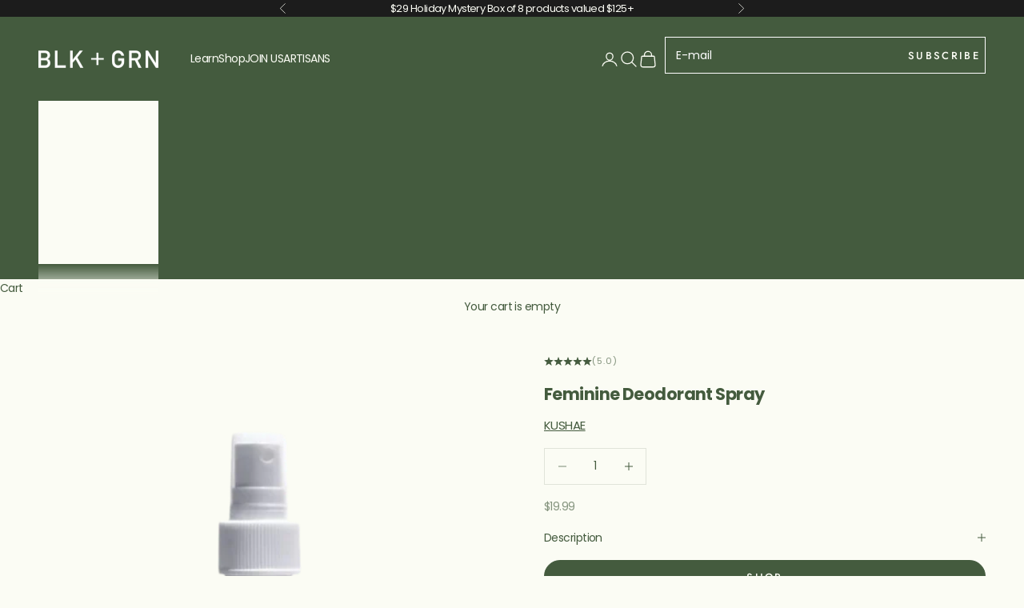

--- FILE ---
content_type: text/html; charset=utf-8
request_url: https://www.google.com/recaptcha/api2/aframe
body_size: 266
content:
<!DOCTYPE HTML><html><head><meta http-equiv="content-type" content="text/html; charset=UTF-8"></head><body><script nonce="jJ1f_3OecJ_27YptK58U-g">/** Anti-fraud and anti-abuse applications only. See google.com/recaptcha */ try{var clients={'sodar':'https://pagead2.googlesyndication.com/pagead/sodar?'};window.addEventListener("message",function(a){try{if(a.source===window.parent){var b=JSON.parse(a.data);var c=clients[b['id']];if(c){var d=document.createElement('img');d.src=c+b['params']+'&rc='+(localStorage.getItem("rc::a")?sessionStorage.getItem("rc::b"):"");window.document.body.appendChild(d);sessionStorage.setItem("rc::e",parseInt(sessionStorage.getItem("rc::e")||0)+1);localStorage.setItem("rc::h",'1768918974749');}}}catch(b){}});window.parent.postMessage("_grecaptcha_ready", "*");}catch(b){}</script></body></html>

--- FILE ---
content_type: text/javascript; charset=utf-8
request_url: https://blkgrn.com/products/feminine-deodorant-spray.js
body_size: 1434
content:
{"id":2076471197754,"title":"Feminine Deodorant Spray","handle":"feminine-deodorant-spray","description":"\u003cp\u003e\u003cspan style=\"font-weight: 400;\"\u003e Stay balanced with Kushae’s Feminine Deodorant Spray! Using 100% plant-based ingredients, feel fresh, clean, and in sync with a spray guaranteed to neutralize odors and reduce skin irritation on even the hottest days. \u003c\/span\u003e\u003c\/p\u003e\n\u003cul\u003e\n\u003cli\u003e\u003cspan style=\"font-weight: 400;\"\u003e\u003cstrong\u003eArrowroot Powder:\u003c\/strong\u003e Filled with minerals and vitamins that relieve irritated skin, reduce oiliness, and helps to reduce sweating. \u003c\/span\u003e\u003c\/li\u003e\n\u003cli\u003e\u003cspan style=\"font-weight: 400;\"\u003e\u003cstrong\u003eBaking Soda:\u003c\/strong\u003e A natural alternative to aluminum for neutralizing odors. \u003c\/span\u003e\u003c\/li\u003e\n\u003cli\u003e\u003cspan style=\"font-weight: 400;\"\u003e\u003cstrong\u003eAloe Leaf Juice:\u003c\/strong\u003e Aloe is a miracle humectant that brings hydration to the skin and calms skin irritation. \u003c\/span\u003e\u003c\/li\u003e\n\u003c\/ul\u003e\n\u003c!--split--\u003e\n\u003cp\u003e\u003cb\u003eWhy We Love It \u003c\/b\u003e \u003c!--drop--\u003e\u003cspan style=\"font-weight: 400;\"\u003e It can feel a little embarrassing when certain areas of your body have a perfume smell to them. But, since this spray doesn’t have any strong, overpowering odors, your business can stay your business. No more needing to run to the bathroom to “freshen up” in the middle of an important meeting - or during those intimate moments. \u003c\/span\u003e\u003c\/p\u003e\n\u003c!--split--\u003e\n\u003cp\u003e\u003cb\u003eHow To Use It \u003c\/b\u003e \u003c!--drop--\u003e\u003cspan style=\"font-weight: 400;\"\u003e Shake well. Best used immediately after a shower, freshly cleansing the area using Kushae’s Gentle 2-N-1 Foaming Wash. Spray 4-6 times to cover the external part of the intimate area. Spray should cover all intimate areas where hair could grow. Allow for the product to completely dry to avoid wetting undergarments and allow for maximum absorption. Reapply as needed. \u003c\/span\u003e\u003c\/p\u003e\n\u003c!--split--\u003e\n\u003cp\u003e\u003cb\u003eWhat To Know \u003c\/b\u003e\u003c!--drop--\u003e\u003cspan style=\"font-weight: 400;\"\u003e It’s not uncommon for women to feel enormous amounts of shame associated with intimate odor, but the truth is that this part of our bodies is NOT meant to smell like a rose garden! It’s perfectly normal to have a “v” smell because - at the end of the day - it’s a complex environment. Smells can depend on many factors ranging from diets to menstruation to physical activity - all perfectly natural. \u003c\/span\u003e\u003c\/p\u003e\n\u003c!--split--\u003e\n\u003cp\u003e\u003cb\u003eWhat Makes It Green \u003c\/b\u003e\u003c!--drop--\u003e\u003cspan style=\"font-weight: 400;\"\u003e Any feminine product that has fragrance of any kind in it shouldn’t be anywhere near that part of your body. As we know, it’s a delicate ecosystem down there and literally anything and everything can cause it to go out of whack - ESPECIALLY fragrances! This feminine spray is talc-free, aluminum-free, and fragrance-free!\u003c\/span\u003e\u003c\/p\u003e\n\u003cp\u003e\u003cspan style=\"font-weight: 400;\"\u003e\u003cstrong\u003eIngredients:\u003c\/strong\u003e deionized water, xanthan gum, arrowroot powder, baking soda, aloe barbadensis leaf juice, leucidal liquid (natural preservative derived from radish), glucono delta lactone (naturally derived preservative)\u003c\/span\u003e\u003c\/p\u003e\n\u003c!--split--\u003e\n\u003cp\u003e\u003cb\u003ePerfect For \u003c\/b\u003e\u003c!--drop--\u003e\u003cspan style=\"font-weight: 400;\"\u003e Combination, Dry, Oily, and Mature Skin Types \u003c\/span\u003e\u003c\/p\u003e\n\u003c!--split--\u003e\n\u003cp\u003e\u003cb\u003eSize \u003c\/b\u003e\u003c!--drop--\u003e\u003cspan style=\"font-weight: 400;\"\u003e 4 oz \u003c\/span\u003e\u003c\/p\u003e","published_at":"2025-11-03T22:02:47-05:00","created_at":"2018-10-24T12:55:21-04:00","vendor":"Kushae","type":"Intimate Care","tags":["All-Natural","Bath + Body","Black and Green","Black and GRN","black owned beauty brands","Black Owned Washington DC","Black-Owned","BLK and Green","BLK n GRN","Cycle Wash","Deodorant","Expired 2023","hazard-low","Menstrual Care","Menstrual Cycle_Intimate Care"],"price":1999,"price_min":1999,"price_max":1999,"available":true,"price_varies":false,"compare_at_price":null,"compare_at_price_min":0,"compare_at_price_max":0,"compare_at_price_varies":false,"variants":[{"id":20738457108538,"title":"Default Title","option1":"Default Title","option2":null,"option3":null,"sku":"SQ9900117","requires_shipping":true,"taxable":true,"featured_image":null,"available":true,"name":"Feminine Deodorant Spray","public_title":null,"options":["Default Title"],"price":1999,"weight":145,"compare_at_price":null,"inventory_management":null,"barcode":"86035100160","requires_selling_plan":false,"selling_plan_allocations":[]}],"images":["\/\/cdn.shopify.com\/s\/files\/1\/0080\/1574\/0986\/files\/d.png?v=1696060831"],"featured_image":"\/\/cdn.shopify.com\/s\/files\/1\/0080\/1574\/0986\/files\/d.png?v=1696060831","options":[{"name":"Title","position":1,"values":["Default Title"]}],"url":"\/products\/feminine-deodorant-spray","media":[{"alt":null,"id":23758003634256,"position":1,"preview_image":{"aspect_ratio":0.8,"height":1468,"width":1174,"src":"https:\/\/cdn.shopify.com\/s\/files\/1\/0080\/1574\/0986\/files\/d.png?v=1696060831"},"aspect_ratio":0.8,"height":1468,"media_type":"image","src":"https:\/\/cdn.shopify.com\/s\/files\/1\/0080\/1574\/0986\/files\/d.png?v=1696060831","width":1174}],"requires_selling_plan":false,"selling_plan_groups":[]}

--- FILE ---
content_type: application/javascript
request_url: https://d3hw6dc1ow8pp2.cloudfront.net/reviews-widget-plus/js/modules/okendo-homepage-carousel.f9fa809d.js
body_size: 6611
content:
(window["wpJsonpOkeReviews"]=window["wpJsonpOkeReviews"]||[]).push([["modules/okendo-homepage-carousel"],{2877:function(e,t,i){"use strict";function r(e,t,i,r,s,o,a,n){var d,l="function"===typeof e?e.options:e;if(t&&(l.render=t,l.staticRenderFns=i,l._compiled=!0),r&&(l.functional=!0),o&&(l._scopeId="data-v-"+o),a?(d=function(e){e=e||this.$vnode&&this.$vnode.ssrContext||this.parent&&this.parent.$vnode&&this.parent.$vnode.ssrContext,e||"undefined"===typeof __VUE_SSR_CONTEXT__||(e=__VUE_SSR_CONTEXT__),s&&s.call(this,e),e&&e._registeredComponents&&e._registeredComponents.add(a)},l._ssrRegister=d):s&&(d=n?function(){s.call(this,(l.functional?this.parent:this).$root.$options.shadowRoot)}:s),d)if(l.functional){l._injectStyles=d;var u=l.render;l.render=function(e,t){return d.call(t),u(e,t)}}else{var g=l.beforeCreate;l.beforeCreate=g?[].concat(g,d):[d]}return{exports:e,options:l}}i.d(t,"a",(function(){return r}))},"5a8d":function(e,t,i){"use strict";var r=i("2b0e"),s=i("7c19"),o=i("9de8"),a=i("e39c"),n=i("522e"),d=i("0625");const l=d["a"].apiBaseUrl,u=d["a"].dynamicTranscodedMediaBaseUrl,g=s["default"].customDomain?"https://"+s["default"].customDomain:d["a"].recorderPlusBaseUrl,c=s["default"].customDomain?"https://"+s["default"].customDomain:d["a"].appBaseUrl,h={ratingAndReviewCount:0,ratingAndReviewCountByLevel:{},ratingAndReviewValuesTotal:0},v=e=>{const t=new URL(e);if(!t.search.includes("locale")){const{code:e,variant:i}=p()||{};e&&t.searchParams.set("locale",e),i&&t.searchParams.set("variant",i)}return t.toString()},w=()=>{const e=r["a"].$localeStore.currentLocale;return e?`locale=${e.code}${e.variant?"&variant="+e.variant:""}`:""},p=()=>r["a"].$localeStore.shouldFetchTranslationsWithReviews?r["a"].$localeStore.currentLocale:void 0,m=(e,t)=>"undefined"===typeof e||404===e?Promise.resolve(t):Promise.reject(e),b=async(e,t,i)=>{const r=o["a"].getWidgetRenderMode();if("empty"===r)return Promise.resolve(t);if(!s["default"].subscriberId&&"sample-data"!==r)return console.warn("No subscriber Id set"),Promise.resolve(t);const a="sample-data"===r?{headers:{"x-okendo-force-sample-data":"true"}}:void 0;try{return n["a"].get(e,a)}catch(d){if(i)return i(d,t);throw d}};t["a"]={get subscriberId(){return s["default"].subscriberId},get storeBaseUrl(){if(this.subscriberId)return`${l}/stores/${this.subscriberId}`;console.warn("No subscriber Id set")},getApiSortOptions(e,t="date desc",i=[]){return"tags desc"===e&&(null===i||void 0===i?void 0:i.length)?[...i.reverse().map(e=>`tag:${e} desc`),t]:[e]},filtersToQueryString(e){if(!(null===e||void 0===e?void 0:e.length))return"";const t=null===e||void 0===e?void 0:e.map(e=>{const t="shopper"===e.target?"shopperAttributes":"generalAttributes",i=a["a"].toComaEscapedEncodedString(e.title),r=e.options.map(e=>a["a"].toComaEscapedEncodedString(e)).join(",");return`${t}=${i},${r}`}).join("&");return"&"+t},keywordFiltersToQueryString(e){if(!(null===e||void 0===e?void 0:e.length))return"";const t=e.map(({topic:e,keywords:t})=>`keywordTopics=${encodeURIComponent(e)},${t.map(({name:e})=>encodeURIComponent(e)).join(",")}`).join("&");return"&"+t},sortOptionsToQueryString(e){return Array.isArray(e)&&e.length?"&"+e.map(e=>"orderBy="+e).join("&"):""},ratingFiltersToQueryString(e){return(null===e||void 0===e?void 0:e.length)?"&"+e.map(e=>"ratings="+e).join("&"):""},freeTextSearchQueryString(e){return e?"&text="+encodeURIComponent(e.replace(/[^a-zA-Z0-9 ]/g,"")):""},apiBaseUrl(){return l},dynamicTranscodedMediaBaseUrl(){return u},writeReviewUrl(e){var t;return(null===(t=s["default"].features)||void 0===t?void 0:t.recorderPlusEnabled)?`${g}/?subscriberId=${this.subscriberId}&productId=${e}&${w()}`:`${c}/stores/${this.subscriberId}/review?productId=${e}&${w()}`},askQuestionUrl(e){var t;return(null===(t=s["default"].features)||void 0===t?void 0:t.recorderQandaPlusEnabled)?`${g}/question?subscriberId=${this.subscriberId}&productId=${e}&${w()}`:`${c}/stores/${this.subscriberId}/question?productId=${e}`},poweredByUrl(){return`https://okendo.io?utm_source=${this.subscriberId}&utm_medium=widget&utm_campaign=poweredby`},getMore(e,t){const i=a["a"].isAbsoluteUrl(e)?e:`${l}${e}`,r=new URL(i);void 0!==t&&r.searchParams.set("limit",t.toString());const s=v(r.toString());return n["a"].get(s)},postHelpfulVoteReview(e,t){return n["a"].post(`${this.storeBaseUrl}/reviews/${e}/vote`,{voteType:t})},getReview(e){const t=v(`${this.storeBaseUrl}/reviews/${e}`);return b(t,void 0)},getReviewTranslation(e){return n["a"].get(`${this.storeBaseUrl}/reviews/${e}?${w()}`)},getReviewsProduct(e,t,i,r,s,o,a){const n=v(`${this.storeBaseUrl}/products/${e}/reviews?limit=${t}${this.sortOptionsToQueryString(i)}${this.filtersToQueryString(r)}${this.keywordFiltersToQueryString(s)}${this.ratingFiltersToQueryString(o)}${this.freeTextSearchQueryString(a)}`);return b(n,{reviews:[],areReviewsGrouped:!1})},getReviewsAll(e,t){const i=v(`${this.storeBaseUrl}/reviews?limit=${e}${this.sortOptionsToQueryString(t)}`);return b(i,{reviews:[]})},getReviewsGroup(e,t,i){const r=v(`${this.storeBaseUrl}/collections/${e}/reviews?limit=${t}${this.sortOptionsToQueryString(i)}`);return b(r,{reviews:[]})},getReviewsKeywords(e){const t=`${this.storeBaseUrl}/products/${e}/reviews_keywords`;return b(t,{reviewsKeywords:void 0})},getReviewsKeywordsTranslation(e){return n["a"].get(`${this.storeBaseUrl}/products/${e}/reviews_keywords?${w()}`)},getReviewsSummary(e){const t=`${this.storeBaseUrl}/products/${e}/reviews_summary`;return b(t,{reviewsSummary:void 0})},getReviewsSummaryTranslation(e){return n["a"].get(`${this.storeBaseUrl}/products/${e}/reviews_summary?${w()}`)},getReviews(e,t,i=5,r=["date desc"],s,a,n,d){const l=o["a"].getWidgetMode(e,t);switch(l){case"product":return this.getReviewsProduct(e,i,r,s,a,n,d);case"group":return this.getReviewsGroup(t,i,r);default:return this.getReviewsAll(i,r)}},getMultiSourceMedia(e,t,i=5,r=["date desc"]){const s=new URL(this.storeBaseUrl+"/multi_source_media");return e?s.searchParams.set("productId",e):t&&s.searchParams.set("groupId",t),s.searchParams.set("limit",i.toString()),b(`${s.href}${this.sortOptionsToQueryString(r)}`,{media:[]})},async getReviewAggregateProduct(e){const t=await b(`${this.storeBaseUrl}/products/${e}/review_aggregate`,void 0,m);return null!==t&&void 0!==t?t:{reviewAggregate:h}},async getReviewAggregateAll(){const e=await b(this.storeBaseUrl+"/review_aggregate",void 0,m);return null!==e&&void 0!==e?e:{reviewAggregate:h}},async getReviewAggregateGroup(e){const t=await b(`${this.storeBaseUrl}/collections/${e}/review_aggregate`,void 0,m);return null!==t&&void 0!==t?t:{reviewAggregate:h}},getMediaProduct(e,t=6,i=["date desc"]){return b(`${this.storeBaseUrl}/products/${e}/review_media?limit=${t}${this.sortOptionsToQueryString(i)}`,{media:[]})},getMediaAll(e=6,t=["date desc"]){return b(`${this.storeBaseUrl}/review_media?limit=${e}${this.sortOptionsToQueryString(t)}`,{media:[]})},getMediaGroup(e,t=6,i=["date desc"]){return b(`${this.storeBaseUrl}/collections/${e}/review_media?limit=${t}${this.sortOptionsToQueryString(i)}`,{media:[]})},getQuestionsProduct(e,t=5,i="date desc"){return b(`${this.storeBaseUrl}/products/${e}/questions?limit=${t}&orderBy=${i}`,{questions:[]})},getQuestionAggregateProduct(e){return b(`${this.storeBaseUrl}/products/${e}/question_aggregate`,void 0)},getQuestionsAggregateCollection(e){return b(`${this.storeBaseUrl}/collections/${e}/question_aggregate`,void 0)},getQuestionsCollection(e,t=5,i="date desc"){return b(`${this.storeBaseUrl}/collections/${e}/questions?limit=${t}&orderBy=${i}`,{questions:[]})},getFiltersProduct(e){return b(`${this.storeBaseUrl}/products/${e}/attributes`,{productAttributes:[]})},postHelpfulVoteQuestion(e,t){return n["a"].post(`${this.storeBaseUrl}/questions/${e}/vote`,{voteType:t})},postHelpfulVoteAnswer(e,t,i){return n["a"].post(`${this.storeBaseUrl}/questions/${e}/answers/${t}/vote`,{voteType:i})}}},"8d0e":function(e,t,i){"use strict";var r=i("9ab4"),s=i("2b0e"),o=i("2fe1"),a=i("60a3"),n=i("9de8");let d=class extends s["a"]{constructor(){super(...arguments),this.initialWidgetData=null,this.version="0.83.15",this.widgetWidth=0,this.widgetSize="small",this.isTouchDevice=!1}mounted(){var e;if(this.setPointerType(),this.initialWidgetData=this.initialData,this.widgetParentContainerElement=null!==(e=this.widgetSnippetElement)&&void 0!==e?e:this.$el.parentElement,this.widgetParentContainerElement)if(this.widgetParentContainerElement.style.width="100%",this.isWidgetVisible())this.onWidgetMounted();else{const e=new ResizeObserver(()=>{this.widgetParentContainerElement&&this.isWidgetVisible()&&(this.onWidgetMounted(),e.disconnect())});e.observe(this.widgetParentContainerElement)}}destroyed(){this.removeResizeListener(),this.removeKeyboardHelper()}onWidgetMounted(){this.widgetWidth=this.widgetParentContainerElement.getBoundingClientRect().width,this.setWidgetSize(this.widgetWidth),this.addKeyboardHelper(),this.waitForElement().then(()=>{this.addResizeListener()}).catch(e=>{console.warn("ResizeObserver skipped:",e.message)}),this.widgetParentContainerElement&&(this.widgetParentContainerElement.style.width="",""===this.widgetParentContainerElement.getAttribute("style")&&this.widgetParentContainerElement.removeAttribute("style"))}isWidgetVisible(){return!!this.widgetParentContainerElement&&!!(this.widgetParentContainerElement.offsetWidth||this.widgetParentContainerElement.offsetHeight||this.widgetParentContainerElement.getClientRects().length)}getWidgetSizes(){const e=this.$el.firstElementChild;e&&this.widgetWidth!==e.clientWidth&&(this.widgetWidth=e.clientWidth,this.setWidgetSize(this.widgetWidth))}setWidgetSize(e){this.widgetSize=e>960?"large":e>640?"medium":"small",this.setPointerType()}addResizeListener(){this.getWidgetSizes(),this.$nextTick(()=>{this.resizeObserver=new ResizeObserver(()=>{if(n["a"].debounce(this.getWidgetSizes.bind(this),100)(),!this.isWidgetVisible()&&this.widgetParentContainerElement){const e=new ResizeObserver(()=>{this.widgetParentContainerElement&&this.isWidgetVisible()&&(this.widgetWidth=this.widgetParentContainerElement.getBoundingClientRect().width,this.setWidgetSize(this.widgetWidth),e.disconnect())});e.observe(this.widgetParentContainerElement)}}),this.resizeObserver.observe(this.$el)})}removeResizeListener(){this.resizeObserver&&this.resizeObserver.disconnect()}addKeyboardHelper(){const e=t=>{"Tab"===t.key&&(document.body.classList.add("is-oke-keyboardUser"),window.removeEventListener("keydown",e))};window.addEventListener("keydown",e)}removeKeyboardHelper(){window.removeEventListener("keydown",this.addKeyboardHelper)}setPointerType(){this.isTouchDevice=window.matchMedia?window.matchMedia("(pointer: coarse)").matches:"small"===this.widgetSize}waitForElement(e=3e3){return new Promise((t,i)=>{const r=performance.now(),s=()=>{this.$nextTick(()=>{const o=this.$el&&"nodeType"in this.$el&&1===this.$el.nodeType;o?t(this.$el):performance.now()-r>e?i(new Error("Element never became a real DOM element")):requestAnimationFrame(s)})};s()})}};Object(r["a"])([Object(a["d"])()],d.prototype,"widgetId",void 0),Object(r["a"])([Object(a["d"])({default:()=>null})],d.prototype,"initialData",void 0),Object(r["a"])([Object(a["d"])()],d.prototype,"widgetSnippetElement",void 0),Object(r["a"])([Object(a["e"])()],d.prototype,"initialWidgetData",void 0),d=Object(r["a"])([Object(o["b"])({inject:[]})],d),t["a"]=d},"9ab4":function(e,t,i){"use strict";i.d(t,"a",(function(){return r}));function r(e,t,i,r){var s,o=arguments.length,a=o<3?t:null===r?r=Object.getOwnPropertyDescriptor(t,i):r;if("object"===typeof Reflect&&"function"===typeof Reflect.decorate)a=Reflect.decorate(e,t,i,r);else for(var n=e.length-1;n>=0;n--)(s=e[n])&&(a=(o<3?s(a):o>3?s(t,i,a):s(t,i))||a);return o>3&&a&&Object.defineProperty(t,i,a),a}Object.create;Object.create;"function"===typeof SuppressedError&&SuppressedError},a787:function(e,t,i){"use strict";i("c534")},c0bb:function(e,t,i){"use strict";i.r(t);var r=function(){var e=this,t=e.$createElement,i=e._self._c||t;return e.reviews.length?i("div",{directives:[{name:"onScreenTracking",rawName:"v-onScreenTracking",value:{widgetType:"Homepage Carousel",widgetId:e.widgetId,threshold:.8},expression:"{ widgetType: 'Homepage Carousel', widgetId, threshold: 0.8 }"}],staticClass:"okeReviews",attrs:{"data-oke-reviews-version":e.version,"data-oke-container":""}},[i("div",{ref:"okendoCarousel",staticClass:"oke-reviewCarousel",class:{"oke-is-small":"small"===e.widgetSize,"oke-is-medium":"medium"===e.widgetSize,"oke-is-large":"large"===e.widgetSize},attrs:{role:"region","aria-label":e.$t("Review Carousel")},on:{focusin:e.onFocus,focusout:e.onBlur}},[e.carouselDataAttributeSettings.hideHeader?e._e():[i("div",{staticClass:"oke-reviewCarousel-header"},[i("h2",{staticClass:"oke-reviewCarousel-header-title oke-title"},[e._v(" "+e._s(e.carouselDataAttributeSettings.headerText)+" ")]),i("okendo-reviews-badge",{attrs:{badgeDataAttributeSettings:e.badgeDataAttributeSettings,groupId:e.groupId,initialData:e.initialAggregateData,productId:e.productId}})],1)],e.reviews.length?[i("div",{staticClass:"oke-reviewCarousel-slider"},[e.arrowSettings.enabled&&e.reviews.length>e.slidesPerPage?i("prev-next-button",{attrs:{isDisabled:0===e.currentPage&&!e.carouselOptions.infiniteScroll||e.reviews.length<=e.slidesPerPage,arrowSize:e.arrowSettings.size,arrowColor:e.arrowSettings.color,arrowDirection:"left",buttonClass:"oke-reviewCarousel-prev"},on:{click:e.prevSlide}}):e._e(),i("hooper",{ref:"okeReviewsCarousel",staticClass:"oke-reviewCarousel-reviews",attrs:{autoPlay:e.isAutoPlayEnabled&&!e.prefersReducedMotion,settings:e.carouselOptions,instructionsText:e.translatedInstructions,itemsToShow:e.slidesPerPage,role:"group"},on:{slide:e.onSliderSlide}},e._l(e.reviews,(function(t,r){return i("slide",{key:t.reviewId,ref:"reviewCards",refInFor:!0,staticClass:"oke-reviewCarousel-reviews-review",class:{"oke-reviewCarousel-reviews-review--testimonial":"testimonial"===e.individualReviewSettings.layout.name},style:{width:100/e.slidesPerPage+"%"},attrs:{"aria-label":e.$t("Slide {0}",[r+1]),tabindex:e.getTabIndexForSlide(r)}},[i(e.homepageCarouselComponent,{tag:"component",attrs:{review:t,index:r,reviewSettings:e.individualReviewSettings,widgetSize:e.widgetSize,widgetMode:e.widgetMode},on:{reviewCardMediaClick:e.onReviewCardMediaClick}})],1)})),1),e.arrowSettings.enabled&&e.reviews.length>e.slidesPerPage?i("prev-next-button",{attrs:{isDisabled:e.currentPage>=e.reviews.length-e.slidesPerPage&&!e.carouselOptions.infiniteScroll||e.reviews.length<=e.slidesPerPage,arrowSize:e.arrowSettings.size,arrowColor:e.arrowSettings.color,arrowDirection:"right",buttonClass:"oke-reviewCarousel-next"},on:{click:e.nextSlide}}):e._e(),i("div",{staticClass:"oke-a11yText",attrs:{"aria-live":"polite"}},[e._v(" "+e._s(e.isFocused?e.$t("Viewing Slides {0} to {1} of {2}",[e.currentPage+1,e.currentPage+e.slidesPerPage,e.reviews.length]):"")+" ")])],1)]:e._e()],2)]):e._e()},s=[],o=i("9ab4"),a=i("60a3"),n=(i("28d9"),i("92ca")),d=i("88a3"),l=i("5a8d"),u=i("9de8"),g=i("8d0e"),c=i("7c19"),h=i("da28");let v=class extends(Object(a["c"])(g["a"])){constructor(){super(...arguments),this.reviews=[],this.slidesPerPage=3,this.currentPage=0,this.isFocused=!1,this.carouselOptions={itemsToSlide:this.scrollBehaviour,initialSlide:0,infiniteScroll:!0,fluidSlide:!0,wheelControl:!1,playSpeed:2500}}async created(){this.insertOrUpdateCSSVariables(),this.initialData?(this.reviews=this.initialData.reviews,u["a"].sendWidgetRenderedEvent("homepage-carousel",this.widgetId)):(await this.loadReviews(),u["a"].sendWidgetRenderedEvent("homepage-carousel",this.widgetId))}mounted(){this.setSlidesPerPage(this.widgetSize)}onPropertyChanged(e){this.setSlidesPerPage(e)}onWidgetWidthChange(){var e;null===(e=this.getCarouselByRef())||void 0===e||e.update()}get prefersReducedMotion(){return window.matchMedia("(prefers-reduced-motion)").matches}get isAutoPlayEnabled(){return this.carouselDataAttributeSettings.autoplay?this.carouselDataAttributeSettings.autoplay:!!this.reviewsSettings.autoPlay&&this.reviewsSettings.autoPlay}get initialAggregateData(){var e;return null===(e=this.initialData)||void 0===e?void 0:e.aggregateRating}get reviewsSettings(){var e,t;const i={...c["default"].widgetSettings.homepageCarousel,style:{...c["default"].widgetSettings.homepageCarousel.style,layout:{...c["default"].widgetSettings.homepageCarousel.style.layout}}},r=null===(t=null===(e=this.carouselDataAttributeSettings)||void 0===e?void 0:e.style)||void 0===t?void 0:t.layout;return r&&u["a"].defaultsDeep(r,i.style.layout),i}get scrollBehaviour(){return"page"===this.reviewsSettings.scrollBehaviour?this.slidesPerPage:1}get arrowSettings(){return this.reviewsSettings.style.arrows}get individualReviewSettings(){var e,t,i;const r=this.reviewsSettings.style;return{media:r.media,layout:r.layout,showAvatars:r.avatar.enabled,featuredTagIds:null!==(e=c["default"].widgetSettings.homepageCarousel.featuredReviewsTags)&&void 0!==e?e:[],showDates:r.showDates,showMedia:r.media.enabled,stars:{height:r.stars.height,interspace:null!==(i=null===(t=r.stars.globalOverrideSettings)||void 0===t?void 0:t.interspace)&&void 0!==i?i:c["default"].widgetSettings.global.stars.interspace},truncationSettings:this.reviewsSettings.truncation}}get translatedInstructions(){return this.$tc("Press left and right arrows to navigate.")}get homepageCarouselComponent(){switch(this.reviewsSettings.style.layout.name){case"featured":return"ReviewCardFeaturedMedia";case"testimonial":return"TestimonialCard";case"minimal-centered":return"ReviewCardMinimalCentered";case"default":default:return"ReviewCard"}}get badgeDataAttributeSettings(){return{layout:"minimal",url:this.carouselDataAttributeSettings.headerUrl,stars:this.reviewsSettings.style.stars.globalOverrideSettings?this.reviewsSettings.style.stars:{...this.reviewsSettings.style.stars,globalOverrideSettings:c["default"].widgetSettings.global.stars}}}getCarouselByRef(){return this.$refs.okeReviewsCarousel}onFocus(){this.isFocused=!0}onBlur(){this.isFocused=!1}onSliderSlide(e){var t,i;this.reviews.length<=this.slidesPerPage&&(null===(t=this.getCarouselByRef())||void 0===t||t.slideTo(0)),e.currentSlide!==this.currentPage&&(this.currentPage=e.currentSlide,(null===(i=e.source)||void 0===i?void 0:i.autoPlay)||n["a"].sendGAEvent({action:"Homepage Carousel Scroll",type:"interaction"}))}onReviewCardMediaClick(e,t){var i;(null===(i=this.getCarouselByRef())||void 0===i?void 0:i.isSliding)||h["a"].openMediaModal({initialNextUrl:null,initialMedia:t,mediaContext:"review",initialIndex:e,widgetMode:this.widgetMode})}nextSlide(){var e;null===(e=this.getCarouselByRef())||void 0===e||e.slideNext()}prevSlide(){var e;null===(e=this.getCarouselByRef())||void 0===e||e.slidePrev()}getTabIndexForSlide(e){return e>=this.currentPage&&e<this.currentPage+this.slidesPerPage?0:-1}async loadReviews(){const e=this.reviewsSettings.totalSlides,{defaultSort:t,featuredReviewsTags:i,secondarySort:r}=this.reviewsSettings,s=l["a"].getApiSortOptions(t,r,i),{reviews:o}=await l["a"].getReviews(this.productId,this.groupId,e,s);this.reviews=o}insertOrUpdateCSSVariables(){var e,t,i,r,s,o;const a=this.reviewsSettings.style,n=`.oke-reviewCarousel {\n            --oke-spaceAbove: ${u["a"].getCombinedUnitMeasure(a.spaceAbove)||0};\n            --oke-spaceBelow: ${u["a"].getCombinedUnitMeasure(a.spaceBelow)||0};\n            --oke-highlightColor: ${a.highlightColor};\n            --oke-productImageSize: ${u["a"].getCombinedUnitMeasure(a.productImageSize)};\n\n            --oke-border-color: ${a.border.color};\n            --oke-border-width: ${u["a"].getCombinedUnitMeasure(a.border.width)};\n\n            --oke-text-primaryColor: ${a.text.primaryColor};\n            --oke-text-secondaryColor: ${a.text.secondaryColor};\n            --oke-text-small: ${u["a"].getCombinedUnitMeasure(a.text.fontSizeSmall)};\n            --oke-text-regular: ${u["a"].getCombinedUnitMeasure(a.text.fontSizeRegular)};\n\n            --oke-avatar-size: ${u["a"].getCombinedUnitMeasure(a.avatar.size)};\n            --oke-avatar-backgroundColor: ${a.avatar.backgroundColor};\n            --oke-avatar-placeholderTextColor: ${a.avatar.placeholderTextColor};\n\n            --oke-title-fontWeight: ${(null===(e=a.headingFont)||void 0===e?void 0:e.hasCustomFontSettings)?a.headingFont.fontWeight:"600"};\n            --oke-title-fontSize: ${(null===(t=a.headingFont)||void 0===t?void 0:t.hasCustomFontSettings)?u["a"].getCombinedUnitMeasure(a.headingFont.fontSize):"var(--oke-text-regular, 14px)"};\n            --oke-title-fontFamily: ${u["a"].getTextFontFamily(a.headingFont)};\n\n            --oke-bodyText-fontWeight: ${(null===(i=a.bodyFont)||void 0===i?void 0:i.hasCustomFontSettings)?a.bodyFont.fontWeight:"400"};\n            --oke-bodyText-fontSize: ${(null===(r=a.bodyFont)||void 0===r?void 0:r.hasCustomFontSettings)?u["a"].getCombinedUnitMeasure(a.bodyFont.fontSize):"var(--oke-text-regular, 14px)"};\n            --oke-bodyText-fontFamily: ${u["a"].getTextFontFamily(a.bodyFont)};\n        }\n        .oke-reviewCarousel-header-title {\n            --oke-title-fontWeight: ${(null===(s=a.headingFont)||void 0===s?void 0:s.hasCustomFontSettings)?a.headingFont.fontWeight:"400"};\n            --oke-title-fontSize: ${(null===(o=a.headingFont)||void 0===o?void 0:o.hasCustomFontSettings)?u["a"].getCombinedUnitMeasure(a.headingFont.fontSize):"var(--oke-text-large, 20px)"};\n        }`;d["a"].addOrUpdateTargetBlock("style","oke-carousel-vars",n)}setSlidesPerPage(e){this.slidesPerPage="small"===e?1:this.reviewsSettings.slidesPerPage[e];const t=this.getCarouselByRef();t&&(t.displayConfig.itemsToShow=this.slidesPerPage)}};Object(o["a"])([Object(a["d"])()],v.prototype,"productId",void 0),Object(o["a"])([Object(a["d"])()],v.prototype,"groupId",void 0),Object(o["a"])([Object(a["d"])({default:"all"})],v.prototype,"widgetMode",void 0),Object(o["a"])([Object(a["d"])()],v.prototype,"initialData",void 0),Object(o["a"])([Object(a["d"])()],v.prototype,"carouselDataAttributeSettings",void 0),Object(o["a"])([Object(a["g"])("widgetSize")],v.prototype,"onPropertyChanged",null),Object(o["a"])([Object(a["g"])("widgetWidth")],v.prototype,"onWidgetWidthChange",null),v=Object(o["a"])([Object(a["a"])({components:{Hooper:async()=>(await i.e("okendo-reviews-lib").then(i.bind(null,"1628"))).Hooper,Slide:async()=>(await i.e("okendo-reviews-lib").then(i.bind(null,"1628"))).Slide,OkendoReviewsBadge:async()=>(await Promise.all([i.e("okendo-reviews-core"),i.e("modules/okendo-reviews-badge")]).then(i.bind(null,"122a"))).default,PoweredBy:async()=>(await i.e("modules/shared-components").then(i.bind(null,"fcf3"))).default,PrevNextButton:async()=>(await i.e("modules/review-carousel-shared").then(i.bind(null,"341d"))).default,ReviewCard:async()=>(await Promise.all([i.e("okendo-reviews-lib"),i.e("review-templates/card-default")]).then(i.bind(null,"ab9c"))).default,ReviewCardFeaturedMedia:async()=>(await Promise.all([i.e("okendo-reviews-lib"),i.e("review-templates/card-featured-media")]).then(i.bind(null,"3130"))).default,ReviewCardMinimalCentered:async()=>(await Promise.all([i.e("okendo-reviews-lib"),i.e("review-templates/card-minimal-centered")]).then(i.bind(null,"c0b7"))).default,TestimonialCard:async()=>(await Promise.all([i.e("okendo-reviews-lib"),i.e("review-templates/card-testimonial")]).then(i.bind(null,"80e1"))).default}})],v);var w=v,p=w,m=(i("a787"),i("2877")),b=Object(m["a"])(p,r,s,!1,null,null,null);t["default"]=b.exports},c534:function(e,t,i){}}]);

--- FILE ---
content_type: text/javascript; charset=utf-8
request_url: https://blkgrn.com/products/feminine-deodorant-spray.js
body_size: 1217
content:
{"id":2076471197754,"title":"Feminine Deodorant Spray","handle":"feminine-deodorant-spray","description":"\u003cp\u003e\u003cspan style=\"font-weight: 400;\"\u003e Stay balanced with Kushae’s Feminine Deodorant Spray! Using 100% plant-based ingredients, feel fresh, clean, and in sync with a spray guaranteed to neutralize odors and reduce skin irritation on even the hottest days. \u003c\/span\u003e\u003c\/p\u003e\n\u003cul\u003e\n\u003cli\u003e\u003cspan style=\"font-weight: 400;\"\u003e\u003cstrong\u003eArrowroot Powder:\u003c\/strong\u003e Filled with minerals and vitamins that relieve irritated skin, reduce oiliness, and helps to reduce sweating. \u003c\/span\u003e\u003c\/li\u003e\n\u003cli\u003e\u003cspan style=\"font-weight: 400;\"\u003e\u003cstrong\u003eBaking Soda:\u003c\/strong\u003e A natural alternative to aluminum for neutralizing odors. \u003c\/span\u003e\u003c\/li\u003e\n\u003cli\u003e\u003cspan style=\"font-weight: 400;\"\u003e\u003cstrong\u003eAloe Leaf Juice:\u003c\/strong\u003e Aloe is a miracle humectant that brings hydration to the skin and calms skin irritation. \u003c\/span\u003e\u003c\/li\u003e\n\u003c\/ul\u003e\n\u003c!--split--\u003e\n\u003cp\u003e\u003cb\u003eWhy We Love It \u003c\/b\u003e \u003c!--drop--\u003e\u003cspan style=\"font-weight: 400;\"\u003e It can feel a little embarrassing when certain areas of your body have a perfume smell to them. But, since this spray doesn’t have any strong, overpowering odors, your business can stay your business. No more needing to run to the bathroom to “freshen up” in the middle of an important meeting - or during those intimate moments. \u003c\/span\u003e\u003c\/p\u003e\n\u003c!--split--\u003e\n\u003cp\u003e\u003cb\u003eHow To Use It \u003c\/b\u003e \u003c!--drop--\u003e\u003cspan style=\"font-weight: 400;\"\u003e Shake well. Best used immediately after a shower, freshly cleansing the area using Kushae’s Gentle 2-N-1 Foaming Wash. Spray 4-6 times to cover the external part of the intimate area. Spray should cover all intimate areas where hair could grow. Allow for the product to completely dry to avoid wetting undergarments and allow for maximum absorption. Reapply as needed. \u003c\/span\u003e\u003c\/p\u003e\n\u003c!--split--\u003e\n\u003cp\u003e\u003cb\u003eWhat To Know \u003c\/b\u003e\u003c!--drop--\u003e\u003cspan style=\"font-weight: 400;\"\u003e It’s not uncommon for women to feel enormous amounts of shame associated with intimate odor, but the truth is that this part of our bodies is NOT meant to smell like a rose garden! It’s perfectly normal to have a “v” smell because - at the end of the day - it’s a complex environment. Smells can depend on many factors ranging from diets to menstruation to physical activity - all perfectly natural. \u003c\/span\u003e\u003c\/p\u003e\n\u003c!--split--\u003e\n\u003cp\u003e\u003cb\u003eWhat Makes It Green \u003c\/b\u003e\u003c!--drop--\u003e\u003cspan style=\"font-weight: 400;\"\u003e Any feminine product that has fragrance of any kind in it shouldn’t be anywhere near that part of your body. As we know, it’s a delicate ecosystem down there and literally anything and everything can cause it to go out of whack - ESPECIALLY fragrances! This feminine spray is talc-free, aluminum-free, and fragrance-free!\u003c\/span\u003e\u003c\/p\u003e\n\u003cp\u003e\u003cspan style=\"font-weight: 400;\"\u003e\u003cstrong\u003eIngredients:\u003c\/strong\u003e deionized water, xanthan gum, arrowroot powder, baking soda, aloe barbadensis leaf juice, leucidal liquid (natural preservative derived from radish), glucono delta lactone (naturally derived preservative)\u003c\/span\u003e\u003c\/p\u003e\n\u003c!--split--\u003e\n\u003cp\u003e\u003cb\u003ePerfect For \u003c\/b\u003e\u003c!--drop--\u003e\u003cspan style=\"font-weight: 400;\"\u003e Combination, Dry, Oily, and Mature Skin Types \u003c\/span\u003e\u003c\/p\u003e\n\u003c!--split--\u003e\n\u003cp\u003e\u003cb\u003eSize \u003c\/b\u003e\u003c!--drop--\u003e\u003cspan style=\"font-weight: 400;\"\u003e 4 oz \u003c\/span\u003e\u003c\/p\u003e","published_at":"2025-11-03T22:02:47-05:00","created_at":"2018-10-24T12:55:21-04:00","vendor":"Kushae","type":"Intimate Care","tags":["All-Natural","Bath + Body","Black and Green","Black and GRN","black owned beauty brands","Black Owned Washington DC","Black-Owned","BLK and Green","BLK n GRN","Cycle Wash","Deodorant","Expired 2023","hazard-low","Menstrual Care","Menstrual Cycle_Intimate Care"],"price":1999,"price_min":1999,"price_max":1999,"available":true,"price_varies":false,"compare_at_price":null,"compare_at_price_min":0,"compare_at_price_max":0,"compare_at_price_varies":false,"variants":[{"id":20738457108538,"title":"Default Title","option1":"Default Title","option2":null,"option3":null,"sku":"SQ9900117","requires_shipping":true,"taxable":true,"featured_image":null,"available":true,"name":"Feminine Deodorant Spray","public_title":null,"options":["Default Title"],"price":1999,"weight":145,"compare_at_price":null,"inventory_management":null,"barcode":"86035100160","requires_selling_plan":false,"selling_plan_allocations":[]}],"images":["\/\/cdn.shopify.com\/s\/files\/1\/0080\/1574\/0986\/files\/d.png?v=1696060831"],"featured_image":"\/\/cdn.shopify.com\/s\/files\/1\/0080\/1574\/0986\/files\/d.png?v=1696060831","options":[{"name":"Title","position":1,"values":["Default Title"]}],"url":"\/products\/feminine-deodorant-spray","media":[{"alt":null,"id":23758003634256,"position":1,"preview_image":{"aspect_ratio":0.8,"height":1468,"width":1174,"src":"https:\/\/cdn.shopify.com\/s\/files\/1\/0080\/1574\/0986\/files\/d.png?v=1696060831"},"aspect_ratio":0.8,"height":1468,"media_type":"image","src":"https:\/\/cdn.shopify.com\/s\/files\/1\/0080\/1574\/0986\/files\/d.png?v=1696060831","width":1174}],"requires_selling_plan":false,"selling_plan_groups":[]}